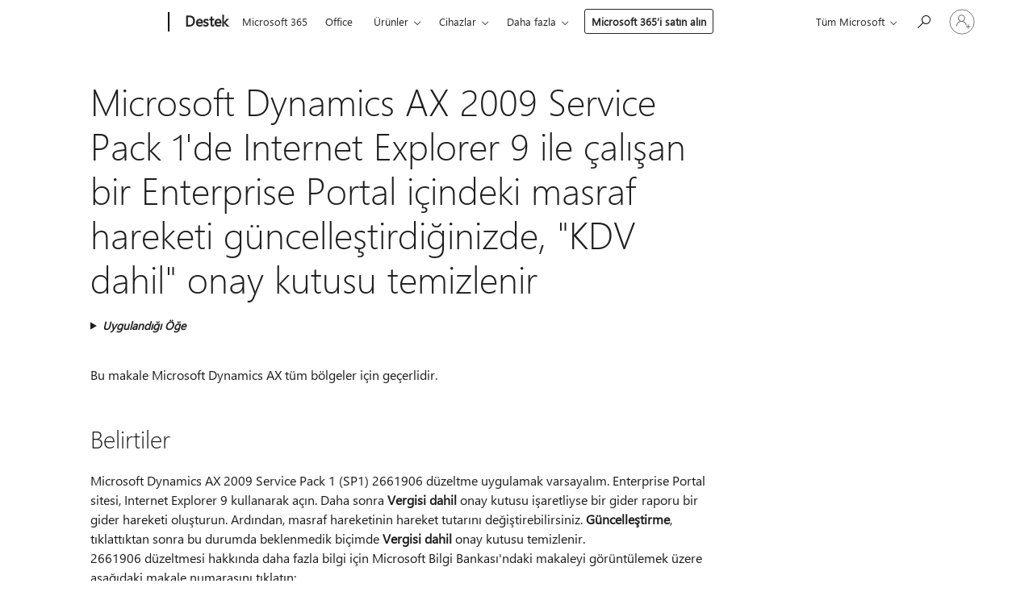

--- FILE ---
content_type: text/html; charset=utf-8
request_url: https://login.microsoftonline.com/common/oauth2/v2.0/authorize?client_id=ee272b19-4411-433f-8f28-5c13cb6fd407&redirect_uri=https%3A%2F%2Fsupport.microsoft.com%2Fsignin-oidc&response_type=code%20id_token&scope=openid%20profile%20offline_access&response_mode=form_post&nonce=639050042098265702.MmQxM2Y1ZDctYjBmNy00NGVjLWE0ZTQtNDVmZDUxY2NmMjhhMTc0NmJmZGEtODMxMS00ZGM5LTg4NzktNjA3YTE5M2JiODgx&prompt=none&nopa=2&state=CfDJ8MF9taR5d3RHoynoKQkxN0AdsD-Yx6cj8Jp-6VNxFXQFCtMAAuOKT3KYTnBvm8zz9uVSMWDESB1njN_VEOqFNWq1noXXVThCdar7kI-5t_d4ZxDKSnT_OQ3xt9x3mOF3RA6qynRsoxYHBBUMr1-6_YmbgTWWkqwdw9iGnKNs5Ve5gG3e7zo-nndy7-bHB6CoecpjoVoBaKaBy7X8yii2pgWf5HF9gY_2KueeG3LOCirQsBwOhuloyRCTceDX0VQI9Ue-uAohDBMjrEZe7oveXp5WWj_rjThvVpg4KcjWni94tRsMrbyB5BH4-2b3iPKHPi9j69FMy8TQq54e-aevcZ40XabHN6xYfMKlpsq8s3cx&x-client-SKU=ID_NET8_0&x-client-ver=8.12.1.0&sso_reload=true
body_size: 10007
content:


<!-- Copyright (C) Microsoft Corporation. All rights reserved. -->
<!DOCTYPE html>
<html>
<head>
    <title>Redirecting</title>
    <meta http-equiv="Content-Type" content="text/html; charset=UTF-8">
    <meta http-equiv="X-UA-Compatible" content="IE=edge">
    <meta name="viewport" content="width=device-width, initial-scale=1.0, maximum-scale=2.0, user-scalable=yes">
    <meta http-equiv="Pragma" content="no-cache">
    <meta http-equiv="Expires" content="-1">
    <meta name="PageID" content="FetchSessions" />
    <meta name="SiteID" content="" />
    <meta name="ReqLC" content="1033" />
    <meta name="LocLC" content="en-US" />

    
<meta name="robots" content="none" />

<script type="text/javascript" nonce='5S-7A-ULgxFhGARy3u4KGA'>//<![CDATA[
$Config={"urlGetCredentialType":"https://login.microsoftonline.com/common/GetCredentialType?mkt=en-US","urlGoToAADError":"https://login.live.com/oauth20_authorize.srf?client_id=ee272b19-4411-433f-8f28-5c13cb6fd407\u0026scope=openid+profile+offline_access\u0026redirect_uri=https%3a%2f%2fsupport.microsoft.com%2fsignin-oidc\u0026response_type=code+id_token\u0026state=[base64]\u0026response_mode=form_post\u0026nonce=639050042098265702.MmQxM2Y1ZDctYjBmNy00NGVjLWE0ZTQtNDVmZDUxY2NmMjhhMTc0NmJmZGEtODMxMS00ZGM5LTg4NzktNjA3YTE5M2JiODgx\u0026prompt=none\u0026x-client-SKU=ID_NET8_0\u0026x-client-Ver=8.12.1.0\u0026uaid=ffba8a87535e469190129f861f7295ae\u0026msproxy=1\u0026issuer=mso\u0026tenant=common\u0026ui_locales=en-US\u0026epctrc=NF0JScLr5oyh3JCLv5mC1zjs2MaT%2f%2bOCqNKpWHmkRno%3d3%3a1%3aCANARY%3awwhqCwwEM5jn9scPrBJs0kT98hjLfnscu7sUESHbfjc%3d\u0026epct=[base64]\u0026jshs=0\u0026nopa=2","urlAppError":"https://support.microsoft.com/signin-oidc","oAppRedirectErrorPostParams":{"error":"interaction_required","error_description":"Session information is not sufficient for single-sign-on.","state":"[base64]"},"iMaxStackForKnockoutAsyncComponents":10000,"fShowButtons":true,"urlCdn":"https://aadcdn.msftauth.net/shared/1.0/","urlDefaultFavicon":"https://aadcdn.msftauth.net/shared/1.0/content/images/favicon_a_eupayfgghqiai7k9sol6lg2.ico","urlPost":"/common/login","iPawnIcon":0,"sPOST_Username":"","fEnableNumberMatching":true,"sFT":"[base64]","sFTName":"flowToken","sCtx":"[base64]","fEnableOneDSClientTelemetry":true,"dynamicTenantBranding":null,"staticTenantBranding":null,"oAppCobranding":{},"iBackgroundImage":4,"arrSessions":[],"urlMsaStaticMeControl":"https://login.live.com/Me.htm?v=3","fApplicationInsightsEnabled":false,"iApplicationInsightsEnabledPercentage":0,"urlSetDebugMode":"https://login.microsoftonline.com/common/debugmode","fEnableCssAnimation":true,"fDisableAnimationIfAnimationEndUnsupported":true,"fSsoFeasible":true,"fAllowGrayOutLightBox":true,"fProvideV2SsoImprovements":true,"fUseMsaSessionState":true,"fIsRemoteNGCSupported":true,"urlLogin":"https://login.microsoftonline.com/common/reprocess?ctx=[base64]","urlDssoStatus":"https://login.microsoftonline.com/common/instrumentation/dssostatus","iSessionPullType":3,"fUseSameSite":true,"iAllowedIdentities":2,"isGlobalTenant":true,"uiflavor":1001,"fShouldPlatformKeyBeSuppressed":true,"fLoadStringCustomizationPromises":true,"fUseAlternateTextForSwitchToCredPickerLink":true,"fOfflineAccountVisible":false,"fEnableUserStateFix":true,"fShowAccessPassPeek":true,"fUpdateSessionPollingLogic":true,"fEnableShowPickerCredObservable":true,"fFetchSessionsSkipDsso":true,"fIsCiamUserFlowUxNewLogicEnabled":true,"fUseNonMicrosoftDefaultBrandingForCiam":true,"sCompanyDisplayName":"Microsoft Services","fRemoveCustomCss":true,"fFixUICrashForApiRequestHandler":true,"fShowUpdatedKoreanPrivacyFooter":true,"fUsePostCssHotfix":true,"fFixUserFlowBranding":true,"fEnablePasskeyNullFix":true,"fEnableRefreshCookiesFix":true,"fEnableWebNativeBridgeInterstitialUx":true,"fEnableWindowParentingFix":true,"fEnableNativeBridgeErrors":true,"urlAcmaServerPath":"https://login.microsoftonline.com","sTenantId":"common","sMkt":"en-US","fIsDesktop":true,"fUpdateConfigInit":true,"fLogDisallowedCssProperties":true,"fDisallowExternalFonts":true,"scid":1013,"hpgact":1800,"hpgid":7,"apiCanary":"[base64]","canary":"NF0JScLr5oyh3JCLv5mC1zjs2MaT/+OCqNKpWHmkRno=3:1:CANARY:wwhqCwwEM5jn9scPrBJs0kT98hjLfnscu7sUESHbfjc=","sCanaryTokenName":"canary","fSkipRenderingNewCanaryToken":false,"fEnableNewCsrfProtection":true,"correlationId":"ffba8a87-535e-4691-9012-9f861f7295ae","sessionId":"89905db4-9722-4c82-a70f-e5d919785b00","sRingId":"R2","locale":{"mkt":"en-US","lcid":1033},"slMaxRetry":2,"slReportFailure":true,"strings":{"desktopsso":{"authenticatingmessage":"Trying to sign you in"}},"enums":{"ClientMetricsModes":{"None":0,"SubmitOnPost":1,"SubmitOnRedirect":2,"InstrumentPlt":4}},"urls":{"instr":{"pageload":"https://login.microsoftonline.com/common/instrumentation/reportpageload","dssostatus":"https://login.microsoftonline.com/common/instrumentation/dssostatus"}},"browser":{"ltr":1,"Chrome":1,"_Mac":1,"_M131":1,"_D0":1,"Full":1,"RE_WebKit":1,"b":{"name":"Chrome","major":131,"minor":0},"os":{"name":"OSX","version":"10.15.7"},"V":"131.0"},"watson":{"url":"/common/handlers/watson","bundle":"https://aadcdn.msftauth.net/ests/2.1/content/cdnbundles/watson.min_q5ptmu8aniymd4ftuqdkda2.js","sbundle":"https://aadcdn.msftauth.net/ests/2.1/content/cdnbundles/watsonsupportwithjquery.3.5.min_dc940oomzau4rsu8qesnvg2.js","fbundle":"https://aadcdn.msftauth.net/ests/2.1/content/cdnbundles/frameworksupport.min_oadrnc13magb009k4d20lg2.js","resetErrorPeriod":5,"maxCorsErrors":-1,"maxInjectErrors":5,"maxErrors":10,"maxTotalErrors":3,"expSrcs":["https://login.microsoftonline.com","https://aadcdn.msauth.net/","https://aadcdn.msftauth.net/",".login.microsoftonline.com"],"envErrorRedirect":true,"envErrorUrl":"/common/handlers/enverror"},"loader":{"cdnRoots":["https://aadcdn.msauth.net/","https://aadcdn.msftauth.net/"],"logByThrowing":true},"serverDetails":{"slc":"ProdSlices","dc":"NCUS","ri":"CH1XXXX","ver":{"v":[2,1,23228,8]},"rt":"2026-01-26T06:03:30","et":17},"clientEvents":{"enabled":true,"telemetryEnabled":true,"useOneDSEventApi":true,"flush":60000,"autoPost":true,"autoPostDelay":1000,"minEvents":1,"maxEvents":1,"pltDelay":500,"appInsightsConfig":{"instrumentationKey":"69adc3c768bd4dc08c19416121249fcc-66f1668a-797b-4249-95e3-6c6651768c28-7293","webAnalyticsConfiguration":{"autoCapture":{"jsError":true}}},"defaultEventName":"IDUX_ESTSClientTelemetryEvent_WebWatson","serviceID":3,"endpointUrl":""},"fApplyAsciiRegexOnInput":true,"country":"US","fBreakBrandingSigninString":true,"bsso":{"states":{"START":"start","INPROGRESS":"in-progress","END":"end","END_SSO":"end-sso","END_USERS":"end-users"},"nonce":"AwABEgEAAAADAOz_BQD0_8QZ1Yc4i1Mqxm8da71Lk2YmBUpDytOzYo41f1_01v3BVSDvRCkj_pc-xiKViHEPLT96nZS6Abf-9GM6s8CeuYsgAA","overallTimeoutMs":4000,"telemetry":{"type":"ChromeSsoTelemetry","nonce":"AwABDwEAAAADAOz_BQD0__BPb1gX6auLK0-wuAUYCM0J33MeAxOmShPcXZJMQiH7ss4upEdSpjpBdbpsxP0Z5ZEEklpCvk-Wx40t2HTRFBXWYoZM2Wx1nTGZe-QBOWYXIAA","reportStates":[]},"redirectEndStates":["end"],"cookieNames":{"aadSso":"AADSSO","winSso":"ESTSSSO","ssoTiles":"ESTSSSOTILES","ssoPulled":"SSOCOOKIEPULLED","userList":"ESTSUSERLIST"},"type":"chrome","reason":"Pull suppressed because it was already attempted and the current URL was reloaded."},"urlNoCookies":"https://login.microsoftonline.com/cookiesdisabled","fTrimChromeBssoUrl":true,"inlineMode":5,"fShowCopyDebugDetailsLink":true,"fTenantBrandingCdnAddEventHandlers":true,"fAddTryCatchForIFrameRedirects":true};
//]]></script> 
<script type="text/javascript" nonce='5S-7A-ULgxFhGARy3u4KGA'>//<![CDATA[
!function(){var e=window,r=e.$Debug=e.$Debug||{},t=e.$Config||{};if(!r.appendLog){var n=[],o=0;r.appendLog=function(e){var r=t.maxDebugLog||25,i=(new Date).toUTCString()+":"+e;n.push(o+":"+i),n.length>r&&n.shift(),o++},r.getLogs=function(){return n}}}(),function(){function e(e,r){function t(i){var a=e[i];if(i<n-1){return void(o.r[a]?t(i+1):o.when(a,function(){t(i+1)}))}r(a)}var n=e.length;t(0)}function r(e,r,i){function a(){var e=!!s.method,o=e?s.method:i[0],a=s.extraArgs||[],u=n.$WebWatson;try{
var c=t(i,!e);if(a&&a.length>0){for(var d=a.length,l=0;l<d;l++){c.push(a[l])}}o.apply(r,c)}catch(e){return void(u&&u.submitFromException&&u.submitFromException(e))}}var s=o.r&&o.r[e];return r=r||this,s&&(s.skipTimeout?a():n.setTimeout(a,0)),s}function t(e,r){return Array.prototype.slice.call(e,r?1:0)}var n=window;n.$Do||(n.$Do={"q":[],"r":[],"removeItems":[],"lock":0,"o":[]});var o=n.$Do;o.when=function(t,n){function i(e){r(e,a,s)||o.q.push({"id":e,"c":a,"a":s})}var a=0,s=[],u=1;"function"==typeof n||(a=n,
u=2);for(var c=u;c<arguments.length;c++){s.push(arguments[c])}t instanceof Array?e(t,i):i(t)},o.register=function(e,t,n){if(!o.r[e]){o.o.push(e);var i={};if(t&&(i.method=t),n&&(i.skipTimeout=n),arguments&&arguments.length>3){i.extraArgs=[];for(var a=3;a<arguments.length;a++){i.extraArgs.push(arguments[a])}}o.r[e]=i,o.lock++;try{for(var s=0;s<o.q.length;s++){var u=o.q[s];u.id==e&&r(e,u.c,u.a)&&o.removeItems.push(u)}}catch(e){throw e}finally{if(0===--o.lock){for(var c=0;c<o.removeItems.length;c++){
for(var d=o.removeItems[c],l=0;l<o.q.length;l++){if(o.q[l]===d){o.q.splice(l,1);break}}}o.removeItems=[]}}}},o.unregister=function(e){o.r[e]&&delete o.r[e]}}(),function(e,r){function t(){if(!a){if(!r.body){return void setTimeout(t)}a=!0,e.$Do.register("doc.ready",0,!0)}}function n(){if(!s){if(!r.body){return void setTimeout(n)}t(),s=!0,e.$Do.register("doc.load",0,!0),i()}}function o(e){(r.addEventListener||"load"===e.type||"complete"===r.readyState)&&t()}function i(){
r.addEventListener?(r.removeEventListener("DOMContentLoaded",o,!1),e.removeEventListener("load",n,!1)):r.attachEvent&&(r.detachEvent("onreadystatechange",o),e.detachEvent("onload",n))}var a=!1,s=!1;if("complete"===r.readyState){return void setTimeout(n)}!function(){r.addEventListener?(r.addEventListener("DOMContentLoaded",o,!1),e.addEventListener("load",n,!1)):r.attachEvent&&(r.attachEvent("onreadystatechange",o),e.attachEvent("onload",n))}()}(window,document),function(){function e(){
return f.$Config||f.ServerData||{}}function r(e,r){var t=f.$Debug;t&&t.appendLog&&(r&&(e+=" '"+(r.src||r.href||"")+"'",e+=", id:"+(r.id||""),e+=", async:"+(r.async||""),e+=", defer:"+(r.defer||"")),t.appendLog(e))}function t(){var e=f.$B;if(void 0===d){if(e){d=e.IE}else{var r=f.navigator.userAgent;d=-1!==r.indexOf("MSIE ")||-1!==r.indexOf("Trident/")}}return d}function n(){var e=f.$B;if(void 0===l){if(e){l=e.RE_Edge}else{var r=f.navigator.userAgent;l=-1!==r.indexOf("Edge")}}return l}function o(e){
var r=e.indexOf("?"),t=r>-1?r:e.length,n=e.lastIndexOf(".",t);return e.substring(n,n+v.length).toLowerCase()===v}function i(){var r=e();return(r.loader||{}).slReportFailure||r.slReportFailure||!1}function a(){return(e().loader||{}).redirectToErrorPageOnLoadFailure||!1}function s(){return(e().loader||{}).logByThrowing||!1}function u(e){if(!t()&&!n()){return!1}var r=e.src||e.href||"";if(!r){return!0}if(o(r)){var i,a,s;try{i=e.sheet,a=i&&i.cssRules,s=!1}catch(e){s=!0}if(i&&!a&&s){return!0}
if(i&&a&&0===a.length){return!0}}return!1}function c(){function t(e){g.getElementsByTagName("head")[0].appendChild(e)}function n(e,r,t,n){var u=null;return u=o(e)?i(e):"script"===n.toLowerCase()?a(e):s(e,n),r&&(u.id=r),"function"==typeof u.setAttribute&&(u.setAttribute("crossorigin","anonymous"),t&&"string"==typeof t&&u.setAttribute("integrity",t)),u}function i(e){var r=g.createElement("link");return r.rel="stylesheet",r.type="text/css",r.href=e,r}function a(e){
var r=g.createElement("script"),t=g.querySelector("script[nonce]");if(r.type="text/javascript",r.src=e,r.defer=!1,r.async=!1,t){var n=t.nonce||t.getAttribute("nonce");r.setAttribute("nonce",n)}return r}function s(e,r){var t=g.createElement(r);return t.src=e,t}function d(e,r){if(e&&e.length>0&&r){for(var t=0;t<e.length;t++){if(-1!==r.indexOf(e[t])){return!0}}}return!1}function l(r){if(e().fTenantBrandingCdnAddEventHandlers){var t=d(E,r)?E:b;if(!(t&&t.length>1)){return r}for(var n=0;n<t.length;n++){
if(-1!==r.indexOf(t[n])){var o=t[n+1<t.length?n+1:0],i=r.substring(t[n].length);return"https://"!==t[n].substring(0,"https://".length)&&(o="https://"+o,i=i.substring("https://".length)),o+i}}return r}if(!(b&&b.length>1)){return r}for(var a=0;a<b.length;a++){if(0===r.indexOf(b[a])){return b[a+1<b.length?a+1:0]+r.substring(b[a].length)}}return r}function f(e,t,n,o){if(r("[$Loader]: "+(L.failMessage||"Failed"),o),w[e].retry<y){return w[e].retry++,h(e,t,n),void c._ReportFailure(w[e].retry,w[e].srcPath)}n&&n()}
function v(e,t,n,o){if(u(o)){return f(e,t,n,o)}r("[$Loader]: "+(L.successMessage||"Loaded"),o),h(e+1,t,n);var i=w[e].onSuccess;"function"==typeof i&&i(w[e].srcPath)}function h(e,o,i){if(e<w.length){var a=w[e];if(!a||!a.srcPath){return void h(e+1,o,i)}a.retry>0&&(a.srcPath=l(a.srcPath),a.origId||(a.origId=a.id),a.id=a.origId+"_Retry_"+a.retry);var s=n(a.srcPath,a.id,a.integrity,a.tagName);s.onload=function(){v(e,o,i,s)},s.onerror=function(){f(e,o,i,s)},s.onreadystatechange=function(){
"loaded"===s.readyState?setTimeout(function(){v(e,o,i,s)},500):"complete"===s.readyState&&v(e,o,i,s)},t(s),r("[$Loader]: Loading '"+(a.srcPath||"")+"', id:"+(a.id||""))}else{o&&o()}}var p=e(),y=p.slMaxRetry||2,m=p.loader||{},b=m.cdnRoots||[],E=m.tenantBrandingCdnRoots||[],L=this,w=[];L.retryOnError=!0,L.successMessage="Loaded",L.failMessage="Error",L.Add=function(e,r,t,n,o,i){e&&w.push({"srcPath":e,"id":r,"retry":n||0,"integrity":t,"tagName":o||"script","onSuccess":i})},L.AddForReload=function(e,r){
var t=e.src||e.href||"";L.Add(t,"AddForReload",e.integrity,1,e.tagName,r)},L.AddIf=function(e,r,t){e&&L.Add(r,t)},L.Load=function(e,r){h(0,e,r)}}var d,l,f=window,g=f.document,v=".css";c.On=function(e,r,t){if(!e){throw"The target element must be provided and cannot be null."}r?c.OnError(e,t):c.OnSuccess(e,t)},c.OnSuccess=function(e,t){if(!e){throw"The target element must be provided and cannot be null."}if(u(e)){return c.OnError(e,t)}var n=e.src||e.href||"",o=i(),s=a();r("[$Loader]: Loaded",e);var d=new c
;d.failMessage="Reload Failed",d.successMessage="Reload Success",d.Load(null,function(){if(o){throw"Unexpected state. ResourceLoader.Load() failed despite initial load success. ['"+n+"']"}s&&(document.location.href="/error.aspx?err=504")})},c.OnError=function(e,t){var n=e.src||e.href||"",o=i(),s=a();if(!e){throw"The target element must be provided and cannot be null."}r("[$Loader]: Failed",e);var u=new c;u.failMessage="Reload Failed",u.successMessage="Reload Success",u.AddForReload(e,t),
u.Load(null,function(){if(o){throw"Failed to load external resource ['"+n+"']"}s&&(document.location.href="/error.aspx?err=504")}),c._ReportFailure(0,n)},c._ReportFailure=function(e,r){if(s()&&!t()){throw"[Retry "+e+"] Failed to load external resource ['"+r+"'], reloading from fallback CDN endpoint"}},f.$Loader=c}(),function(){function e(){if(!E){var e=new h.$Loader;e.AddIf(!h.jQuery,y.sbundle,"WebWatson_DemandSupport"),y.sbundle=null,delete y.sbundle,e.AddIf(!h.$Api,y.fbundle,"WebWatson_DemandFramework"),
y.fbundle=null,delete y.fbundle,e.Add(y.bundle,"WebWatson_DemandLoaded"),e.Load(r,t),E=!0}}function r(){if(h.$WebWatson){if(h.$WebWatson.isProxy){return void t()}m.when("$WebWatson.full",function(){for(;b.length>0;){var e=b.shift();e&&h.$WebWatson[e.cmdName].apply(h.$WebWatson,e.args)}})}}function t(){if(!h.$WebWatson||h.$WebWatson.isProxy){if(!L&&JSON){try{var e=new XMLHttpRequest;e.open("POST",y.url),e.setRequestHeader("Accept","application/json"),
e.setRequestHeader("Content-Type","application/json; charset=UTF-8"),e.setRequestHeader("canary",p.apiCanary),e.setRequestHeader("client-request-id",p.correlationId),e.setRequestHeader("hpgid",p.hpgid||0),e.setRequestHeader("hpgact",p.hpgact||0);for(var r=-1,t=0;t<b.length;t++){if("submit"===b[t].cmdName){r=t;break}}var o=b[r]?b[r].args||[]:[],i={"sr":y.sr,"ec":"Failed to load external resource [Core Watson files]","wec":55,"idx":1,"pn":p.pgid||"","sc":p.scid||0,"hpg":p.hpgid||0,
"msg":"Failed to load external resource [Core Watson files]","url":o[1]||"","ln":0,"ad":0,"an":!1,"cs":"","sd":p.serverDetails,"ls":null,"diag":v(y)};e.send(JSON.stringify(i))}catch(e){}L=!0}y.loadErrorUrl&&window.location.assign(y.loadErrorUrl)}n()}function n(){b=[],h.$WebWatson=null}function o(r){return function(){var t=arguments;b.push({"cmdName":r,"args":t}),e()}}function i(){var e=["foundException","resetException","submit"],r=this;r.isProxy=!0;for(var t=e.length,n=0;n<t;n++){var i=e[n];i&&(r[i]=o(i))}
}function a(e,r,t,n,o,i,a){var s=h.event;return i||(i=l(o||s,a?a+2:2)),h.$Debug&&h.$Debug.appendLog&&h.$Debug.appendLog("[WebWatson]:"+(e||"")+" in "+(r||"")+" @ "+(t||"??")),$.submit(e,r,t,n,o||s,i,a)}function s(e,r){return{"signature":e,"args":r,"toString":function(){return this.signature}}}function u(e){for(var r=[],t=e.split("\n"),n=0;n<t.length;n++){r.push(s(t[n],[]))}return r}function c(e){for(var r=[],t=e.split("\n"),n=0;n<t.length;n++){var o=s(t[n],[]);t[n+1]&&(o.signature+="@"+t[n+1],n++),r.push(o)
}return r}function d(e){if(!e){return null}try{if(e.stack){return u(e.stack)}if(e.error){if(e.error.stack){return u(e.error.stack)}}else if(window.opera&&e.message){return c(e.message)}}catch(e){}return null}function l(e,r){var t=[];try{for(var n=arguments.callee;r>0;){n=n?n.caller:n,r--}for(var o=0;n&&o<w;){var i="InvalidMethod()";try{i=n.toString()}catch(e){}var a=[],u=n.args||n.arguments;if(u){for(var c=0;c<u.length;c++){a[c]=u[c]}}t.push(s(i,a)),n=n.caller,o++}}catch(e){t.push(s(e.toString(),[]))}
var l=d(e);return l&&(t.push(s("--- Error Event Stack -----------------",[])),t=t.concat(l)),t}function f(e){if(e){try{var r=/function (.{1,})\(/,t=r.exec(e.constructor.toString());return t&&t.length>1?t[1]:""}catch(e){}}return""}function g(e){if(e){try{if("string"!=typeof e&&JSON&&JSON.stringify){var r=f(e),t=JSON.stringify(e);return t&&"{}"!==t||(e.error&&(e=e.error,r=f(e)),(t=JSON.stringify(e))&&"{}"!==t||(t=e.toString())),r+":"+t}}catch(e){}}return""+(e||"")}function v(e){var r=[];try{
if(jQuery?(r.push("jQuery v:"+jQuery().jquery),jQuery.easing?r.push("jQuery.easing:"+JSON.stringify(jQuery.easing)):r.push("jQuery.easing is not defined")):r.push("jQuery is not defined"),e&&e.expectedVersion&&r.push("Expected jQuery v:"+e.expectedVersion),m){var t,n="";for(t=0;t<m.o.length;t++){n+=m.o[t]+";"}for(r.push("$Do.o["+n+"]"),n="",t=0;t<m.q.length;t++){n+=m.q[t].id+";"}r.push("$Do.q["+n+"]")}if(h.$Debug&&h.$Debug.getLogs){var o=h.$Debug.getLogs();o&&o.length>0&&(r=r.concat(o))}if(b){
for(var i=0;i<b.length;i++){var a=b[i];if(a&&"submit"===a.cmdName){try{if(JSON&&JSON.stringify){var s=JSON.stringify(a);s&&r.push(s)}}catch(e){r.push(g(e))}}}}}catch(e){r.push(g(e))}return r}var h=window,p=h.$Config||{},y=p.watson,m=h.$Do;if(!h.$WebWatson&&y){var b=[],E=!1,L=!1,w=10,$=h.$WebWatson=new i;$.CB={},$._orgErrorHandler=h.onerror,h.onerror=a,$.errorHooked=!0,m.when("jQuery.version",function(e){y.expectedVersion=e}),m.register("$WebWatson")}}(),function(){function e(e,r){
for(var t=r.split("."),n=t.length,o=0;o<n&&null!==e&&void 0!==e;){e=e[t[o++]]}return e}function r(r){var t=null;return null===u&&(u=e(i,"Constants")),null!==u&&r&&(t=e(u,r)),null===t||void 0===t?"":t.toString()}function t(t){var n=null;return null===a&&(a=e(i,"$Config.strings")),null!==a&&t&&(n=e(a,t.toLowerCase())),null!==n&&void 0!==n||(n=r(t)),null===n||void 0===n?"":n.toString()}function n(e,r){var n=null;return e&&r&&r[e]&&(n=t("errors."+r[e])),n||(n=t("errors."+e)),n||(n=t("errors."+c)),n||(n=t(c)),n}
function o(t){var n=null;return null===s&&(s=e(i,"$Config.urls")),null!==s&&t&&(n=e(s,t.toLowerCase())),null!==n&&void 0!==n||(n=r(t)),null===n||void 0===n?"":n.toString()}var i=window,a=null,s=null,u=null,c="GENERIC_ERROR";i.GetString=t,i.GetErrorString=n,i.GetUrl=o}(),function(){var e=window,r=e.$Config||{};e.$B=r.browser||{}}(),function(){function e(e,r,t){e&&e.addEventListener?e.addEventListener(r,t):e&&e.attachEvent&&e.attachEvent("on"+r,t)}function r(r,t){e(document.getElementById(r),"click",t)}
function t(r,t){var n=document.getElementsByName(r);n&&n.length>0&&e(n[0],"click",t)}var n=window;n.AddListener=e,n.ClickEventListenerById=r,n.ClickEventListenerByName=t}();
//]]></script> 
<script type="text/javascript" nonce='5S-7A-ULgxFhGARy3u4KGA'>//<![CDATA[
!function(t,e){!function(){var n=e.getElementsByTagName("head")[0];n&&n.addEventListener&&(n.addEventListener("error",function(e){null!==e.target&&"cdn"===e.target.getAttribute("data-loader")&&t.$Loader.OnError(e.target)},!0),n.addEventListener("load",function(e){null!==e.target&&"cdn"===e.target.getAttribute("data-loader")&&t.$Loader.OnSuccess(e.target)},!0))}()}(window,document);
//]]></script>
    <script type="text/javascript" nonce='5S-7A-ULgxFhGARy3u4KGA'>
        ServerData = $Config;
    </script>

    <script data-loader="cdn" crossorigin="anonymous" src="https://aadcdn.msftauth.net/shared/1.0/content/js/FetchSessions_Core_Zrgqf3NDZY6QoRSGjvZAAQ2.js" integrity='sha384-ZiCm7FNkvHCzGABuQsNqI+NbQpuukT8O8DH+5NRo+GBSrdhUPzoMJLcFvVj8ky+R' nonce='5S-7A-ULgxFhGARy3u4KGA'></script>

</head>
<body data-bind="defineGlobals: ServerData" style="display: none">
</body>
</html>